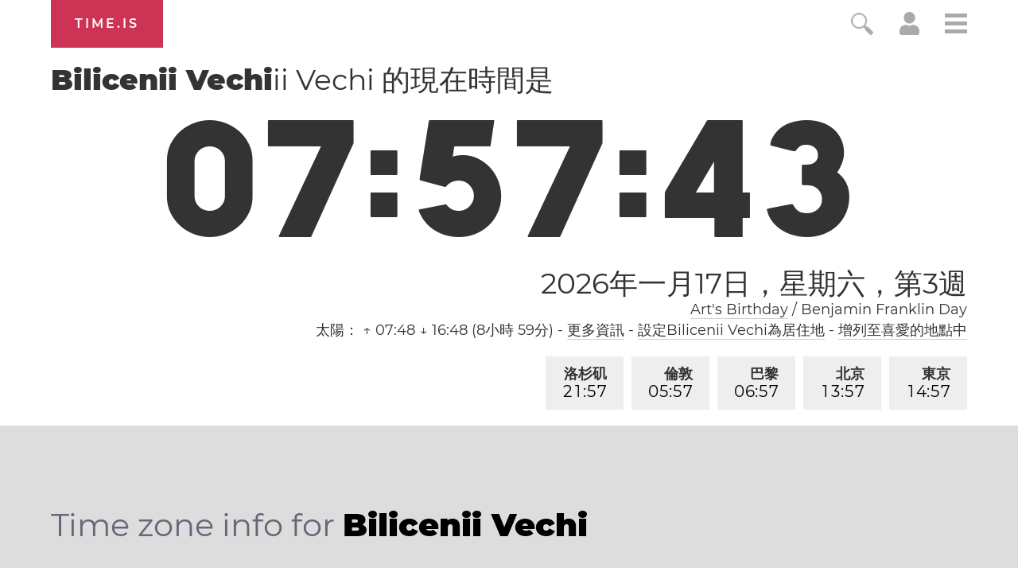

--- FILE ---
content_type: text/html; charset=utf-8
request_url: https://time.is/t1/?zh_tw.0.10.231.0P.0.709.1768629458813.1768629457237..N
body_size: -39
content:
1768629458877
0
709_(UTC,_UTC+00:00)
1768629458813


0117<a target="_blank" href="https://www.artsbirthday.net/">Art's Birthday</a> / Benjamin Franklin Day
0119<a target="_blank" href="http://mlkday.gov/">Martin Luther King, Jr. Day</a>
<br/><br/>Time.is is for humans. To use from scripts and apps, please ask about our API. Thank you!

--- FILE ---
content_type: text/plain;charset=UTF-8
request_url: https://c.pub.network/v2/c
body_size: -110
content:
1a534a12-1c57-4223-80be-55a7016b90c6

--- FILE ---
content_type: text/plain;charset=UTF-8
request_url: https://c.pub.network/v2/c
body_size: -253
content:
91ba13d7-2c5f-41b2-b3f5-46882168a1c5